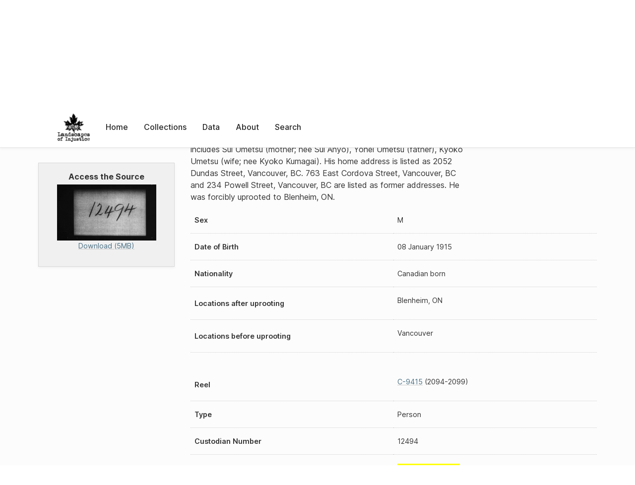

--- FILE ---
content_type: text/html; charset=UTF-8
request_url: https://loi.uvic.ca/archive/C-9415_12494.html?ref=umet22
body_size: 14627
content:
<!DOCTYPE html><html xmlns="http://www.w3.org/1999/xhtml" id="C-9415_12494" lang="en" translate="no">
   <head>
      <meta http-equiv="Content-Type" content="text/html; charset=UTF-8"/>
      <meta name="viewport" content="width=device-width, initial-scale=1"/>
      <meta name="google" content="notranslate"/>
      <title>12494: Masatoshi Umetsu</title>
      <link rel="stylesheet" href="css/style.css"/><script src="js/loi.js"></script><script src="js/ux.js"></script><script src="js/loi-media.js"></script><meta name="docTitle" class="staticSearch_docTitle globalMeta" content="Custodian Case Files: 12494: Masatoshi Umetsu"/>
      <meta class="staticSearch_desc globalMeta" name="Document Type" content="Custodian Case Files"/>
      <meta class="staticSearch_docImage globalMeta" name="docImage" content="https://landscapesofinjustice.uvic.ca/archive/media/custodianCaseFiles/thumbs/lac_rg_117_c3_12494_umetsu-masatoshi.jpg"/>
      <meta class="staticSearch_desc personMeta casefileMeta" name="Sex" content="Male"/>
      <meta class="staticSearch_date personMeta casefileMeta" name="Date of Birth" content="1915-01-08"/>
      <meta class="staticSearch_desc casefileMeta" name="Nationality" content="Canadian born"/>
      <meta class="staticSearch_num casefileMeta" name="Length in pages" content="6"/>
      <meta class="staticSearch_desc casefileMeta" name="Reel" content="C-9415"/>
   </head>
   <body>
      <div id="pageContainer">
         <header data-state="closed" id="headerTopNav">
            <nav id="topNav">
               <div id="topNavLogoContainer"><button class="topNavMobile topNavToggler"><span class="lineContainer"><span class="topNavTopBar"></span><span class="topNavBottomBar"></span></span></button><div id="topNavHeader"><a href="index.html" title="Go to home page"><img alt="Landscapes of Injustice" id="topNavLogo" src="images/navLogo.png"/></a></div>
               </div>
               <div id="navItemsWrapper">
                  <div data-el="div" id="menuHeader">
                     <div data-el="list">
                        <div data-el="item"><a href="index.html" data-el="ref" data-target="index.xml">Home</a></div>
                        <div data-el="item"><a href="loiCollection.html" data-el="ref" data-target="loiCollection.xml">Collections</a></div>
                        <div data-el="item"><a href="loiData.html" data-el="ref" data-target="loiData.xml">Data</a></div>
                        <div data-el="item"><a href="loiAbout.html" data-el="ref" data-target="loiAbout.xml">About</a></div>
                        <div data-el="item"><a href="search.html" data-el="ref" data-target="search.xml">Search</a></div>
                     </div>
                  </div>
               </div>
            </nav>
         </header>
         <main class="loiBornDigital loiDatasetCustodianCaseFileName loiCollectionCustodianCaseFiles multiCol">
            <aside id="leftCol">
               <div id="leftCol_container">
                  <div id="media">
                     <h3>Access the Source</h3><a href="https://landscapesofinjustice.uvic.ca/archive/media/custodianCaseFiles/lac_rg_117_c3_12494_umetsu-masatoshi.pdf" class="imgContainer" target="_blank"><img src="https://landscapesofinjustice.uvic.ca/archive/media/custodianCaseFiles/thumbs/lac_rg_117_c3_12494_umetsu-masatoshi.jpg" alt="Download as a PDF"/><div class="mediaSize">Download (5MB)</div></a></div>
               </div>
            </aside>
            <header id="main_header">
               <ul class="breadcrumb">
                  <li><a href="index.html">Home</a></li>
                  <li><a href="loiCollection.html">Collections</a></li>
                  <li><a href="loiCollectionCustodianCaseFiles.html">Custodian Case Files</a></li>
                  <li><a href="loiCollectionCustodianCaseFiles_index_person_u.html">Browse Custodian Case Files:  U</a></li>
                  <li class="current">12494: Masatoshi Umetsu</li>
               </ul>
               <h1>12494: Masatoshi Umetsu</h1>
               <div id="additionalInfo">
                  <ul>
                     <li><a href="#metadata">Metadata</a></li>
                     <li><a href="#appendix_terminology">Terminology</a></li>
                  </ul>
               </div>
            </header>
            <article id="centerCol">
               <h2 class="sr-only">12494: Masatoshi Umetsu</h2>
               <div id="text" data-el="text" class="loiBornDigital loiDatasetCustodianCaseFileName loiCollectionCustodianCaseFiles">
                  <div data-el="body">
                     <div data-el="div">
                        <div data-el="div">
                           <h4 data-el="head"><a href="umet22.html" data-el="persName">Masatoshi Umetsu</a></h4>
                           
                           <div data-el="p">He was born on 8 January 1915. He was a bookkeeper employed by C. Nakamura &amp; Company,
                              163 West Hastings Street, Vancouver, BC. His family includes Sui Umetsu (mother; nee
                              Sui Anyo), Yohei Umetsu (father), Kyoko Umetsu (wife; nee Kyoko Kumagai). His home
                              address is listed as 2052 Dundas Street, Vancouver, BC. 763 East Cordova Street, Vancouver,
                              BC and 234 Powell Street, Vancouver, BC are listed as former addresses. He was forcibly
                              uprooted to Blenheim, ON.</div>
                           
                           <div class="tableContainer">
                              <table data-el="table">
                                 <tbody>
                                    <tr data-el="row">
                                       <td data-el="cell" data-role="label">Sex</td>
                                       <td data-el="cell">M</td>
                                    </tr>
                                    <tr data-el="row">
                                       <td data-el="cell" data-role="label">Date of Birth</td>
                                       <td data-el="cell"><span data-el="date" data-type="birth" data-when="1915-01-08">08 January 1915</span></td>
                                    </tr>
                                    <tr data-el="row">
                                       <td data-el="cell" data-role="label">Nationality</td>
                                       <td data-el="cell">Canadian born</td>
                                    </tr>
                                    <tr data-el="row">
                                       <td data-el="cell" data-role="label">Locations after uprooting</td>
                                       <td data-el="cell">
                                          <div data-el="list">
                                             <div data-el="item">Blenheim, ON</div>
                                          </div>
                                       </td>
                                    </tr>
                                    <tr data-el="row">
                                       <td data-el="cell" data-role="label">Locations before uprooting</td>
                                       <td data-el="cell">
                                          <div data-el="list">
                                             <div data-el="item">Vancouver</div>
                                          </div>
                                       </td>
                                    </tr>
                                 </tbody>
                              </table>
                           </div>
                        </div>
                        <div data-el="div">
                           <div class="tableContainer">
                              <table data-el="table">
                                 <tbody>
                                    <tr data-el="row" id="C-9415_12494_reel">
                                       <td data-el="cell" data-role="label">Reel</td>
                                       <td data-el="cell">
                                          <div data-el="list">
                                             <div data-el="item"><a href="C-9415.html" data-el="ref" data-target="C-9415.xml">C-9415</a>
                                                (2094-2099)
                                                </div>
                                          </div>
                                       </td>
                                    </tr>
                                    <tr data-el="row">
                                       <td data-el="cell" data-role="label">Type</td>
                                       <td data-el="cell">Person</td>
                                    </tr>
                                    <tr data-el="row">
                                       <td data-el="cell" data-role="label">Custodian Number</td>
                                       <td data-el="cell"><span data-el="idno" data-type="custodian">12494</span></td>
                                    </tr>
                                    <tr data-el="row">
                                       <td data-el="cell" data-role="label">Name</td>
                                       <td data-el="cell"><a href="umet22.html" data-el="persName">Masatoshi Umetsu</a></td>
                                    </tr>
                                 </tbody>
                              </table>
                           </div>
                        </div>
                     </div>
                  </div>
               </div>
               <div id="appendix">
                  <div data-el="div" id="metadata">
                     <div data-el="div" data-type="metadata">
                        <h2 data-el="head">Metadata</h2>
                        <div data-el="div">
                           <div data-el="list">
                              <div data-el="item"><a href="xml/original/C-9415_12494.xml" data-el="ref" data-target="xml/original/C-9415_12494.xml">Download Original XML</a> (4.0K)</div>
                              <div data-el="item"><a href="xml/standalone/C-9415_12494.xml" data-el="ref" data-target="xml/standalone/C-9415_12494.xml">Download Standalone XML</a> (8.0K)</div>
                           </div>
                        </div>
                        <div data-el="div">
                           <h3 data-el="head">Title</h3>
                           <div data-el="p">12494: Masatoshi Umetsu</div>
                        </div>
                        <div data-el="div">
                           <h3 data-el="head">Credits</h3>
                           <div data-el="p"><span data-el="label">Metadata Author</span>: <a href="mark15.html" data-el="persName" data-ref="team.xml#mark15">Lindy Marks</a></div>
                        </div>
                        <div data-el="div">
                           <div data-el="p"><span data-el="label">Publication Information</span>: See <a href="terms_of_use.html" data-el="ref" data-target="terms_of_use.xml">Terms of Use</a> for publication and licensing information.</div>
                        </div>
                        <div data-el="div">
                           <div data-el="p"><span data-el="label">Source</span>: <a href="lac_rg117_c-3.html" data-el="ref" data-target="lac_rg117_c-3.xml">Library and Archives Canada, Office of the Custodian of Enemy Property Fonds, C-3
                                 Business Records</a></div>
                        </div>
                     </div>
                  </div>
                  <div data-el="div" id="appendix_terminology">
                     <div data-el="div">
                        <h2 data-el="head">Terminology</h2>
                        <div data-el="p">Readers of these historical materials will encounter derogatory references to Japanese
                           Canadians and euphemisms used to obscure the intent and impacts of the internment
                           and dispossession. While these are important realities of the history, the Landscapes
                           of Injustice Research Collective urges users to carefully consider their own terminological
                           choices in writing and speaking about this topic today as we confront past injustice.
                           See our statement on terminology, and related sources <a href="terminology.html" data-el="ref" data-target="doc:terminology">here</a>.</div>
                     </div>
                  </div>
               </div>
            </article>
         </main>
         <div id="overlayTopNav" class="topNavToggler" data-state="closed"></div>
         <div id="overlayModal" class="modalTogger" data-state="closed"></div>
         <div id="overlayLeftNav" class="leftNavToggler" data-state="closed"></div>
         <div id="popup">
            <div id="popupCloser"><button class="popupCloser modalToggler"><svg xmlns="http://www.w3.org/2000/svg" height="22" viewBox="0 0 38 38" width="22">
                     
                     <path d="M5.022.886L19.47 15.333 33.916.886a2 2 0 012.829 0l.903.903a2 2 0 010 2.829L23.201 19.065 37.648 33.51a2 2 0 010 2.829l-.903.904a2 2 0 01-2.829 0L19.47 22.797 5.022 37.244a2 2 0 01-2.828 0l-.904-.904a2 2 0 010-2.829l14.447-14.446L1.29 4.618a2 2 0 010-2.829l.904-.903a2 2 0 012.828 0z" fill-rule="evenodd"></path>
                     </svg></button></div>
            <div id="popupContent"></div>
         </div>
         <footer>
            <div id="footerContent">
               <p class="splashDescription">This research database provides access to records that document <br/>unjust and racist actions, statements, and terminology which may be upsetting. <br/>
                  		Please take care when exploring this research database and the records provided.
                  <br/>
                  		For more, see our Terminology or our Privacy Policy pages in the About section of
                  this site. 
                  	</p>
               <ul class="buildData">
                  <li>Version: 1.25
                     </li>
                  <li>Last built: 2025-08-28T08:41:08.603805765-07:00 (revision 7008)</li>
               </ul><a href="https://www.sshrc-crsh.gc.ca/"><img alt="Social Sciences and Humanities Research Council" id="sshrc" src="images/sshrcLogo.png"/></a><a href="https://www.hcmc.uvic.ca"><img alt="Humanities Computing Media Centre" id="hcmc" src="images/hcmcLogo.png"/></a></div>
         </footer>
      </div>
   </body>
</html>